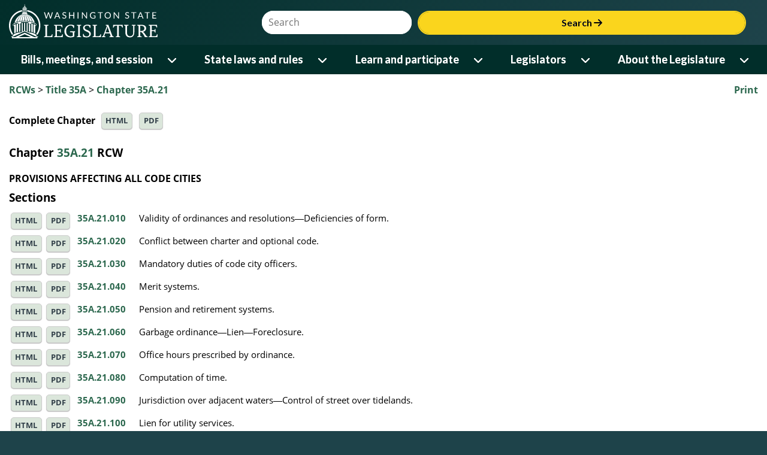

--- FILE ---
content_type: application/javascript
request_url: https://app.leg.wa.gov/assets/javascript/navigation.js
body_size: 7727
content:
const Navigation = {

    getOffset: function (el) {
        let x = 0;
        let y = 0;
        while (el && !isNaN(el.offsetLeft) && !isNaN(el.offsetTop)) {
            x += el.offsetLeft - el.scrollLeft;
            y += el.offsetTop - el.scrollTop;
            el = el.offsetParent;
        }
        return { top: y, left: x };
    },

    isSmallScreen: function () {
        return getComputedStyle(document.getElementsByTagName("nav")[0]).position === "absolute";
    },

    transferToSearchApp: function (event) {
        const searchTerm = document.getElementById("nav-searchterm").value;
        const hostName = "search.leg.wa.gov";
        const url = "https://" + hostName + "/search.aspx#searchQuery=" + searchTerm;
        window.location.href = url;
        if (event)
            event.preventDefault();
    },

    closeMenu: function (event) {
        const navigation = document.getElementsByTagName("nav")[0];
        if (Navigation.isSmallScreen()) {
            navigation.style["display"] = "none";
        }
        if (event)
            event.preventDefault();
    },

    openMenu: function (event) {
        const navigation = document.getElementsByTagName("nav")[0];
        navigation.style["display"] = "block";
        if (event)
            event.preventDefault();
    },

    showMenu: function (menu, event) {

        function hideAllSubmenus() {

            // Hides all level 2 menus, updates the aria properties and updates the chevron icons

            const menus = document.getElementsByClassName("level1")[0].getElementsByClassName("level2");
            for (const element of menus) {
                element.style["display"] = "none";
            }
            const buttons = document.getElementsByClassName("level1")[0].getElementsByTagName("button");
            for (const button of buttons) {
                button.setAttribute("aria-expanded", "false");
                button.parentElement.classList.remove("expanded");
                const icon = button.getElementsByTagName("i")[0];
                icon.classList.remove("fa-chevron-up");
                icon.classList.add("fa-chevron-down");
            }

        }

        if (event)
            event.preventDefault();

        // If the currently selected menu is open the user is closing it
        const icon = menu.getElementsByTagName("i")[0];
        const isOpen = icon.classList.contains("fa-chevron-up");
        if (isOpen) {
            hideAllSubmenus();
            const container = document.getElementById("submenu-container");
            container.style["display"] = "none";
            return;
        }

        hideAllSubmenus();

        // Show the menu, set the aria properties and update the chevron
        const level2 = menu.parentElement.parentElement.getElementsByClassName("level2");
        level2[0].style["display"] = "block";
        Navigation.setContainerHeight(menu.parentElement.parentElement);
        menu.setAttribute("aria-expanded", "true");
        menu.parentElement.classList.add("expanded");
        icon.classList.add("fa-chevron-up");
        icon.classList.remove("fa-chevron-down");

        if (event)
            event.preventDefault();
    },

    setContainerHeight: function (parent, event) {

        // Sets the height of the submenu container to the height based on the location of the main menu button

        if (!Navigation.isSmallScreen()) {

            let height = 0;
            const heightOffset = -45;
            const list = parent.querySelectorAll("li.level2-item");
            const lastListItem = list[list.length - 1];
            height = Navigation.getOffset(lastListItem).top;
            height += heightOffset;

            const container = document.getElementById("submenu-container");
            container.style["height"] = height + "px";
            container.style["display"] = "block";
        }

        if (event)
            event.preventDefault();
    },

    showSubmenu: function (menu, supressToggle, event) {

        function setContainerArea(container) {

            // Sets the width and height of the level 3 container based on overall level 2 container

            const height = document.getElementById("submenu-container").offsetHeight - 40;
            const width = document.getElementById("submenu-container").offsetWidth - 580;

            container.style["width"] = width + "px";
            container.style["height"] = height + "px";
        }

        function hideAllSubmenus() {

            // Hides all level 3 menus, updates the aria properties and updates the chevron icons

            const menus = document.getElementsByClassName("level1")[0].getElementsByClassName("level3");
            for (const element of menus) {
                element.style["display"] = "none";
            }
            const level2s = document.getElementsByClassName("level2");
            for (const element of level2s) {
                const buttons = element.getElementsByTagName("button");
                for (const button of buttons) {
                    button.setAttribute("aria-expanded", "false");
                    button.classList.remove("expanded");
                    const icon = button.getElementsByTagName("i")[0];
                    icon.classList.remove("fa-chevron-left");
                    icon.classList.add("fa-chevron-right");
                }
            }

        }

        if (event)
            event.preventDefault();

        if (supressToggle === null)
            supressToggle = false;

        // If the selected menu is open, the user is closing it
        let isOpen = false;
        let icon = null;
        if (menu) {
            icon = menu.getElementsByTagName("i")[0];
            isOpen = icon.classList.contains("fa-chevron-left");
        }
        if (isOpen && !supressToggle) {
            hideAllSubmenus();
            return;
        }


        hideAllSubmenus();

        // Show the menu, set the aria properties and update the chevron
        if (menu) {
            const rightMenu = menu.parentElement.parentElement.parentElement.getElementsByClassName("right-menu")[0];
            const list = rightMenu.getElementsByTagName("ul")[0];
            setContainerArea(list);
            list.style["display"] = "block";
            menu.setAttribute("aria-expanded", "true");
            menu.classList.add("expanded");
            icon.classList.add("fa-chevron-left");
            icon.classList.remove("fa-chevron-right");
        }
    },

    handleResize: function () {

        // If a user resizes the window, show or hide the menu based on the size
        if (window.innerWidth >= 1200) {
            Navigation.openMenu();
        }
        else {
            Navigation.closeMenu();
        }
    },

    goToTopOfPage: function () {
        window.scrollTo(0, 0);
    },

    siteSearch: function (event) {
        const searchTerm = document.getElementById("headerSearchTerm").value;
        window.location.href = "https://search.leg.wa.gov/search.aspx#searchQuery=" + searchTerm;

        if (event)
            event.preventDefault();
    },

    init: function () {
        window.onresize = function () { Navigation.handleResize() };
    }

}

document.addEventListener("DOMContentLoaded", function () {
    Navigation.init();
});